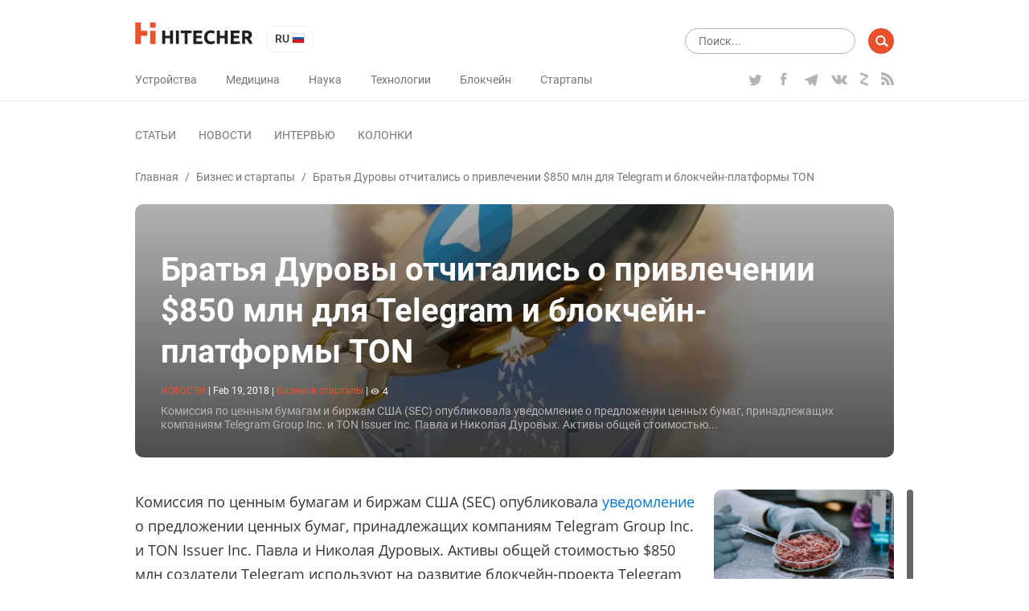

--- FILE ---
content_type: text/html; charset=UTF-8
request_url: https://hitecher.com/ru/news/durov-brothers-reported-on-raising-850-million-for-telegram-and-ton-blockchain-platform
body_size: 14197
content:
<!DOCTYPE html>
<html lang="ru">

<head>
    <script type="text/javascript">
    !function () {
        var t = document.createElement("script");
        t.type = "text/javascript", t.async = !0, t.src = "https://vk.com/js/api/openapi.js?159", t.onload =
            function () {
                VK.Retargeting.Init("VK-RTRG-294782-dMs2Q"), VK.Retargeting.Hit()
            }, document.head.appendChild(t)
    }();

</script>
<noscript><img src="https://vk.com/rtrg?p=VK-RTRG-294782-dMs2Q" style="position:fixed; left:-999px;" alt=""/></noscript>
<!-- Google Tag Manager -->
<script>
    (function (w, d, s, l, i) {
        w[l] = w[l] || [];
        w[l].push({
            'gtm.start': new Date().getTime(),
            event: 'gtm.js'
        });
        var f = d.getElementsByTagName(s)[0],
            j = d.createElement(s),
            dl = l != 'dataLayer' ? '&l=' + l : '';
        j.async = true;
        j.src =
            'https://www.googletagmanager.com/gtm.js?id=' + i + dl;
        f.parentNode.insertBefore(j, f);
    })(window, document, 'script', 'dataLayer', 'GTM-K89Z82Z');

</script>
<!-- End Google Tag Manager -->
<meta name="yandex-verification" content="b1168ef05fca9935"/>
<script async src="https://pagead2.googlesyndication.com/pagead/js/adsbygoogle.js"></script>
<script>
    (adsbygoogle = window.adsbygoogle || []).push({
        google_ad_client: "ca-pub-6593320502064052",
        enable_page_level_ads: true
    });
</script>
    <meta charset="UTF-8">
<meta name="viewport" content="width=device-width, initial-scale=1.0">
<meta http-equiv="X-UA-Compatible" content="ie=edge">
<link rel="manifest" href="/manifest.json"/>
<title>Братья Дуровы отчитались о привлечении $850 млн для Telegram и блокчейн-платформы TON - </title>
<meta name="description" content="Комиссия по ценным бумагам и биржам США (SEC) опубликовала уведомление о предложении ценных бумаг, принадлежащих компаниям Telegram Group Inc. и TON Issuer Inc. Павла и Николая Дуровых. Активы общей стоимостью..."/>
<link rel="canonical" href="https://hitecher.com/ru/news/durov-brothers-reported-on-raising-850-million-for-telegram-and-ton-blockchain-platform"/>
    <link rel="alternate" hreflang="en-US" href="https://hitecher.com/news/durov-brothers-reported-on-raising-850-million-for-telegram-and-ton-blockchain-platform"/>
    <link rel="alternate" hreflang="ru-RU" href="https://hitecher.com/ru/news/durov-brothers-reported-on-raising-850-million-for-telegram-and-ton-blockchain-platform"/>

<!-- Open Graph -->
<meta property="og:locale" content="ru_RU"/>
<meta property="og:type" content="article"/>
<meta property="og:title" content="Братья Дуровы отчитались о привлечении $850 млн для Telegram и блокчейн-платформы TON"/>
<meta property="og:description" content="Комиссия по ценным бумагам и биржам США (SEC) опубликовала уведомление о предложении ценных бумаг, принадлежащих компаниям Telegram Group Inc. и TON Issuer Inc. Павла и Николая Дуровых. Активы общей стоимостью..."/>
<meta property="og:url" content="https://hitecher.com/ru/news/durov-brothers-reported-on-raising-850-million-for-telegram-and-ton-blockchain-platform"/>
<meta property="og:site_name" content="Hitecher"/>
    <meta property="article:section" content="Бизнес и стартапы"/>
    <meta property="article:published_time" content="2018-02-19 11:07:42"/>
            <meta property="article:section" content="мессенджеры"/>
            <meta property="article:section" content="telegram"/>
        <meta property="article:publisher" content="https://www.facebook.com/hitecherussian/"/>
<meta property="og:image" content="https://hitecher.com/storage/img/20190423/d6066c93d812eb27d50a.jpeg"/>
<meta property="og:image:secure_url" content="https://hitecher.com/storage/img/20190423/d6066c93d812eb27d50a.jpeg"/>
<!-- End Open Graph -->

<!-- Twittwr Card -->
<meta name="twitter:card" content="summary_large_image"/>
<meta name="twitter:description" content="Комиссия по ценным бумагам и биржам США (SEC) опубликовала уведомление о предложении ценных бумаг, принадлежащих компаниям Telegram Group Inc. и TON Issuer Inc. Павла и Николая Дуровых. Активы общей стоимостью..."/>
<meta name="twitter:title" content="Братья Дуровы отчитались о привлечении $850 млн для Telegram и блокчейн-платформы TON"/>
<meta name="twitter:site" content="@hitechercom"/>
<meta name="twitter:image" content="https://hitecher.com/storage/img/20190423/d6066c93d812eb27d50a.jpeg"/>
<meta name="twitter:creator" content="@hitechercom"/>
<!-- End Twittwr Card -->

<link rel="icon" href="/images/cropped-favicon-85x85.png" sizes="32x32"/>
<link rel="icon" href="/images/cropped-favicon-260x260.png" sizes="192x192"/>
<link rel="apple-touch-icon-precomposed" href="/images/cropped-favicon-260x260.png"/>
<meta name="msapplication-TileImage" content="/images/cropped-favicon.png"/>

    <link type="text/css" media="all" href="/css/app.css?id=c677d4e1fc6f69496c3f" rel="stylesheet" />
</head>

<body>
    <!-- Google Tag Manager (noscript) -->
    <noscript><iframe src="https://www.googletagmanager.com/ns.html?id=GTM-K89Z82Z" height="0" width="0"
            style="display:none;visibility:hidden"></iframe></noscript>
    <!-- End Google Tag Manager (noscript) -->
    <header id="masthead" class="site-header" role="banner">
    <div class="container">
        <div class="row align-items-center">
            <div id="primary-nav" class="col-12" role="navigation">
                <div class="row justify-content-between align-items-center">
                    <div class="col-xl-auto col-12 align-items-center">
                        <div class="row justify-content-between align-items-center">
                            <div class="col-auto">
                                <div class="row align-items-center">
                                    <div class="col-auto">
                                                                                    <a class="home-link" href="/ru" rel="home">
                                                <img src="/svg/logo.svg" width="147" height="27" alt="hitecher logo">
                                            </a>
                                                                            </div>
                                    <div class="col-auto">
                                        <ul class="lang-switcher">
    <li class="current">
        ru
        <img src="/images/ru.png" width="16" height="16" alt="ru"/>
    </li>
    <ul>
                                    <li>
                    <a href="/news/durov-brothers-reported-on-raising-850-million-for-telegram-and-ton-blockchain-platform">
                        en
                        <img src="/images/en.png" width="16" height="16"
                             alt="en"/>
                    </a>
                </li>
                        </ul>
</ul>
                                    </div>
                                </div>
                            </div>
                            <div class="col-auto d-xl-none">
                                <div class="row">
                                    <div class="d-block d-lg-none col-auto">
                                        <div class="menu-fade d-xl-none">
                                            <div class="container text-right">
                                                <button class="close-button"></button>
                                            </div>
                                        </div>
                                        <button class="menu-toggle">
                                            <img src="/svg/menu-button.svg" width="24" height="20" alt="menu"/>
                                        </button>
                                    </div>
                                    <div class="d-none d-lg-block d-xl-none col-auto">
                                        <form role="search" class="search-form" method="get" action="/ru/search"
      data-length-error="Поисковый запрос должен быть больше 3 символов и меньше 255 символов">
    <div class="form-group row">
        <div class="col-auto flex-grow-1">
            <input type="text" name="q" class="form-control" autocomplete="off"
                   placeholder="Поиск..." title="Результаты по запросу:" value="">
        </div>
        <div class="col-auto">
            <input type="submit" class="form-control" value=""/>
        </div>
    </div>
</form>
                                    </div>
                                </div>
                            </div>
                        </div>
                    </div>
                    <div class="col-xl-auto col-lg-12 col-auto" id="navbar">
                        <div class="row align-items-center justify-content-lg-between">
                            <div class="col-sm-auto col-12 d-lg-none">
                                                                    <a href="/ru" rel="home">
                                        <img src="/svg/logo.svg" width="147" height="27" alt="hitecher logo">
                                    </a>
                                                            </div>
                            <div class="col-auto d-lg-none">
                                <ul class="lang-switcher">
    <li class="current">
        ru
        <img src="/images/ru.png" width="16" height="16" alt="ru"/>
    </li>
    <ul>
                                    <li>
                    <a href="/news/durov-brothers-reported-on-raising-850-million-for-telegram-and-ton-blockchain-platform">
                        en
                        <img src="/images/en.png" width="16" height="16"
                             alt="en"/>
                    </a>
                </li>
                        </ul>
</ul>
                            </div>

                            <div class="col-lg-auto col-12">
                                <nav id="category-navigation" class="main-navigation" role="navigation">
                                    <ul class="menu category">
                    <li
                    >
                <a
                                                href="/ru/ustroistva-i-tehnika"
                                                                >Устройства</a>
            </li>
                    <li
                    >
                <a
                                                href="/ru/meditsina-i-bio"
                                                                >Медицина</a>
            </li>
                    <li
                    >
                <a
                                                href="/ru/nauka-i-obrazovanie"
                                                                >Наука</a>
            </li>
                    <li
                    >
                <a
                                                href="/ru/tehnologii-i-bezopasnost"
                                                                >Технологии</a>
            </li>
                    <li
                    >
                <a
                                                href="/ru/cripto-i-blockchein"
                                                                >Блокчейн</a>
            </li>
                    <li
                    >
                <a
                                                href="/ru/biznes-i-startapy"
                                                                >Стартапы</a>
            </li>
            </ul>
                                </nav>
                                <nav id="format-navigation" class="main-navigation d-block d-lg-none" role="navigation">
                                    <ul class="menu gist-footer">
                    <li
                    >
                <a
                                                href="/ru/articles"
                                                                >Статьи</a>
            </li>
                    <li
                     class=&quot;current&quot;>
                <a
                                                href="/ru/news"
                                                                >Новости</a>
            </li>
                    <li
                    >
                <a
                                                href="/ru/interviews"
                                                                >Интервью</a>
            </li>
                    <li
                    >
                <a
                                                href="/ru/columns"
                                                                >Колонки</a>
            </li>
            </ul>
                                </nav>
                            </div>
                            <div class="col-lg-auto col-12">
                                <div class="social">
                                    <ul class="row">
                                                                                    <li class="col-auto">
                                                <a class="twitter" href="https://twitter.com/hitechercom"
                                                   target="_blank">
                                                    <img src="/svg/twitter-logo.svg" width="19" height="18"
                                                         alt="twitter icon">
                                                </a>
                                            </li>
                                                                                                                            <li class="col-auto">
                                                <a class="facebook" href="https://www.facebook.com/hitecherussian/"
                                                   target="_blank">
                                                    <img src="/svg/facebook-logo.svg" width="19" height="16"
                                                         alt="facebook icon">
                                                </a>
                                            </li>
                                                                                                                            <li class="col-auto">
                                                <a class="telegram" href="https://t.me/hitecher_ru"
                                                   target="_blank">
                                                    <img src="/svg/telegram-logo.svg" width="18" height="20"
                                                         alt="telegram icon">
                                                </a>
                                            </li>
                                                                                                                            <li class="col-auto">
                                                <a class="vk" href="https://vk.com/hitecher" target="_blank">
                                                    <img src="/svg/vk.svg" width="20" height="20" alt="vk icon">
                                                </a>
                                            </li>
                                                                                                                            <li class="col-auto">
                                                <a class="zen" href="https://zen.yandex.ru/id/5bb350d161a99400a9123c6e" target="_blank"></a>
                                            </li>
                                                                                <li class="col-auto">
                                            <a class="feed"
                                               href="/feed/news/ru"
                                               target="_blank">
                                                <img src="/svg/rss.svg" width="16" height="16" alt="rss icon">
                                            </a>
                                        </li>
                                    </ul>
                                </div>
                            </div>
                        </div>
                    </div>
                </div>
            </div>
            <div id="secondary-nav" class="col-12" role="navigation">
                <div class="row align-items-center justify-content-between">
                    <div class="col-xl-auto col-12 navbar d-none d-lg-block">
                        <nav id="type-posts-navigation" class="main-navigation" role="navigation">
                            <ul class="menu gist-footer">
                    <li
                    >
                <a
                                                href="/ru/articles"
                                                                >Статьи</a>
            </li>
                    <li
                     class=&quot;current&quot;>
                <a
                                                href="/ru/news"
                                                                >Новости</a>
            </li>
                    <li
                    >
                <a
                                                href="/ru/interviews"
                                                                >Интервью</a>
            </li>
                    <li
                    >
                <a
                                                href="/ru/columns"
                                                                >Колонки</a>
            </li>
            </ul>
                        </nav>
                    </div>

                    <div class="col-lg-auto col-12 d-xl-block d-lg-none d-block text-right">
                        <div class="row">
                            <div class="col-lg-auto col-12">
                                <form role="search" class="search-form" method="get" action="/ru/search"
      data-length-error="Поисковый запрос должен быть больше 3 символов и меньше 255 символов">
    <div class="form-group row">
        <div class="col-auto flex-grow-1">
            <input type="text" name="q" class="form-control" autocomplete="off"
                   placeholder="Поиск..." title="Результаты по запросу:" value="">
        </div>
        <div class="col-auto">
            <input type="submit" class="form-control" value=""/>
        </div>
    </div>
</form>
                            </div>
                        </div>
                    </div>
                </div>
            </div>
        </div>
    </div>
</header>
    <div id="main" class="site-main" role="main">
                        <div class="container">
        <div class="row">
            <div class="col-12">
                <div id="breadcrumbs" class="row">
                        <a href="/ru">Главная</a><span class="d-none d-sm-inline-block"> / </span>
                                <a href="/ru/biznes-i-startapy">Бизнес и стартапы</a><span class="d-none d-sm-inline-block"> / </span>
                                <span class="current d-none d-lg-inline-block"> Братья Дуровы отчитались о привлечении $850 млн для Telegram и блокчейн-платформы TON</span>
            </div>            </div>
            <div class="col-12">
                <div class="overlay-block post-header">
                    <picture>
                                        <source media="(max-width: 767px)" srcset="/storage/img/20190423/d6066c93d812eb27d50a_559x559.jpeg">
                    <source media="(max-width: 991px)" srcset="/storage/img/20190423/d6066c93d812eb27d50a_704x396.jpeg">
        <img src="/storage/img/20190423/d6066c93d812eb27d50a_1200x400.jpeg" class="thumb" alt="Братья Дуровы отчитались о привлечении $850 млн для Telegram и блокчейн-платформы TON"/>
</picture>
                    <div class="description">
                        <h1>Братья Дуровы отчитались о привлечении $850 млн для Telegram и блокчейн-платформы TON</h1>
                        <p class="entry-meta smalltext">
    <span class="format">новости</span>
    <span>|</span>
    <span>
          <time datetime="2018-02-19 11:07:42" title="Feb 19, 2018">Feb 19, 2018</time>
    </span>
    <span class="d-block d-sm-inline-block category-block">
                    <span class="d-none d-sm-inline-block">|</span>
            <span>
                <a class="category-link" href="/ru/biznes-i-startapy">
                Бизнес и стартапы</a>
            </span>
                                    <span>|</span>
            <span><img class="icon" src="/svg/eye.svg" width="11" height="11" alt="comments">4</span>
            </span>
</p>
                                                <div class="excerpt d-none d-sm-block">
                            Комиссия по ценным бумагам и биржам США (SEC) опубликовала уведомление о предложении ценных бумаг, принадлежащих компаниям Telegram Group Inc. и TON Issuer Inc. Павла и Николая Дуровых. Активы общей стоимостью...
                        </div>
                    </div>
                </div>
            </div>
            <div class="col-xl-8 col-lg-9 col-12">
                <article class="post">
                    <div class="post-content">
                        <p class="excerpt d-block d-sm-none">
                            Комиссия по ценным бумагам и биржам США (SEC) опубликовала уведомление о предложении ценных бумаг, принадлежащих компаниям Telegram Group Inc. и TON Issuer Inc. Павла и Николая Дуровых. Активы общей стоимостью...
                        </p>
                        <p>Комиссия по ценным бумагам и биржам США (SEC) опубликовала <a href="https://www.sec.gov/Archives/edgar/data/1729650/000095017218000030/xslFormDX01/primary_doc.xml">уведомление</a> о предложении ценных бумаг, принадлежащих компаниям Telegram Group Inc. и TON Issuer Inc. Павла и Николая Дуровых. Активы общей стоимостью $850 млн создатели Telegram используют на развитие блокчейн-проекта Telegram Open Network (TON), о котором стало известно еще в декабре 2017 года.</p>
<p>Компании зарегистрированы на Британских Виргинских островах. Павел занимает должности генерального и исполнительного директора. Его брат Николай также является исполнительным директором.</p>
<p>TON позволит создать на базе мессенджера платформу с собственной криптовалютой Gram. Внедрение в мессенджер финансовых инструментов позволит Telegram стать прибыльным проектом. До этого Павел Дуров сам финансировал развитие проекта.</p>
<p>Пока что компании братьев Дуровых разместили ценные бумаги в долларах и евро для ограниченного круга инвесторов, которые таким образом получили гарантию на участие в самом ICO. Предположительно размещение токенов общей стоимостью $1,2 млрд состоится в марте 2018 года.</p>
<p>Новость о запуске TON заинтересовала огромное количество инвесторов. Существование популярного мессенджера с многомиллионной аудиторией и известность Павла Дурова обеспечили общее доверие к проекту, который в общей сложности привлек заявки на $3,8 млрд.</p>
<p>SEC не раскрывает, кто вложил деньги в проект, но журналистам удалось узнать, что среди инвесторов есть российские предприниматели и несколько крупных фондов из Кремниевой долины.</p>
<p>Также некоторые СМИ сообщали об участии российского миллиардера Романа Абрамовича, который якобы инвестировал в TON $300 млн. Представитель бизнесмена Джон Манн сообщил, что эта информация &laquo;не соответствует действительности&raquo;. При этом осталось непонятным, вложил ли Абрамович меньшую сумму или вообще не участвовал в проекте.</p>
<p>Максимальный размер вложений от одного инвестора ограничили $20 млн, хотя некоторые были готовы вложить больше. Всего в покупке ценных бумаг участвовал 81 инвестор.</p>
<p>Недавно Forbes оценил состояние Павла Дурова в $1,7 млрд. Учитывая то, что Telegram пока что не приносил никакой прибыли, запуск монетизации мессенджера может сделать предпринимателя гораздо богаче.</p>
                    </div>
                                            <div class="post-tags">
                            <span>Теги: </span>
                                                            <a href="/ru/tags/messenjery">мессенджеры</a>
                                                            <a href="/ru/tags/telegram">telegram</a>
                                                    </div>
                                        <div class="row shares align-items-center">
                        <p class="h3 col-12">Поделитесь этим с&nbsp;друзьями!</p>
                        <div class="col-12 addthis_inline_share_toolbox"></div>
                    </div>

                                            <div class="author-card row">
            <div class="col-auto">
            <img class="avatar" src="/images/evan_85x85.jpg" width="85" height="85" alt="Evan Mcbride"/>
        </div>
        <div class="col-md-10 col-12">
            <p class="h6">
                Evan Mcbride
                                    <span>
                                                    <a class="facebook col-auto" href="https://www.facebook.com/mcbride.ev" target="_blank" rel="nofollow">
                                <img src="/svg/facebook-logo.svg" width="24" height="24" alt="facebook icon">
                            </a>
                                            </span>
                            </p>
            <p class="author-description">Штатный журналист HiTecher и фанат всего, что связано с высокими технологиями и наукой. Среди его материалов: новости из мира гаджетов, статьи о важных фундаментальных открытиях, а также разборы проблем современного бизнеса. На HiTecher у Эвана есть авторская колонка.</p>
            <p>
                <a class="author-page" href="/ru/author/evan-mcbride">
                    Все посты  Evan Mcbride
                </a>
            </p>
        </div>
    </div>
                    

                </article>
                <nav class="post-navigation row justify-content-between" role="navigation">
            <a class="nav-links col-6 row align-content-between"
           href="/ru/news/samourai-wallet-developers-invented-how-to-send-bitcoin-via-sms" rel="prev">
            <div class="col-12">
                <p><span class="fa fa-chevron-left"></span> Предыдущий пост</p>
                <p class="h6">Разработчики Samourai Wallet придумали, как отправлять биткоин через СМС</p>
            </div>
            <div class="col-12">
                <picture>
                            <img src="/storage/img/20190423/7f154153163e68e7e3ca_288x160.png" class="thumb" alt="Разработчики Samourai Wallet придумали, как отправлять биткоин через СМС"/>
</picture>
            </div>
        </a>
    
            <a class="nav-links col-6 text-right row align-content-between"
           href="/ru/news/crypto-billionaires-will-build-a-utopian-city-on-the-ruins-of-puerto-rico" rel="next">
            <div class="col-12">
                <p>Следующий пост <span class="fa fa-chevron-right"></span></p>
                <p class="h6">Криптомиллиардеры построят на развалинах Пуэрто-Рико утопический город</p>
            </div>
            <div class="col-12">
                <picture>
                            <img src="/storage/img/20190423/0b7633d46879ee408e7c_288x160.jpg" class="thumb" alt="Криптомиллиардеры построят на развалинах Пуэрто-Рико утопический город"/>
</picture>
            </div>
        </a>
    </nav>
                <div id="comments" class="comments-area">
                    <p class="h3">Будьте первым, кто оставит комментарий</p>
<div class="login-form login-form_hidden">
    <div class="auth-links">
                    <a data-provider="facebook" href="javascript:void(0);">
                <img src="/images/facebook.png" width="36" height="36" alt="Facebook login" />
            </a>
                    <a data-provider="google" href="javascript:void(0);">
                <img src="/images/google.png" width="36" height="36" alt="Google login" />
            </a>
            </div>
    <p>Пожалуйста, авторизируйтесь для возможности комментировать</p>
</div>
<div class="comment-form comment-form_hidden" data-resource-id="895" data-resource-type="resource"
     data-form-url="/api/v1/comments/add">
    <div class="form-group">
        <textarea class="comment-form__textarea form-control" rows="1" id="comment"
                  placeholder="Текст комментария"></textarea>
    </div>
    <div class="form-group">
        <button id="submit" type="submit"
                class="btn btn-primary comment-form__button comment-form__button_disabled">Отправить</button>
    </div>
</div>
<ol class="comments comment-list">
    </ol>
                </div>
            </div>
            <div class="col-xl-1 d-xl-block d-lg-none"></div>
            <div class="col-lg-3 d-none d-lg-block">
    <div id="sidebar">
                    <div class="sidebar-block">
                <a href="/ru/articles/steik-iz-probirki-iogurt-iz-co-i-shokolad-napechatannyi-na-printere-chto-budet-na-obed-v-2030-godu">
                    <picture>
                            <img src="/storage/img/20260121/11f7581514936ca72063_288x160.png" class="thumb" alt="Стейк из пробирки, йогурт из CO₂ и шоколад, напечатанный на принтере: что будет на обед в 2030 году"/>
</picture>
                </a>
                <div class="description">
                    <p>
                        <a class="title h6"
                           href="/ru/articles/steik-iz-probirki-iogurt-iz-co-i-shokolad-napechatannyi-na-printere-chto-budet-na-obed-v-2030-godu">Стейк из пробирки, йогурт из CO₂ и шоколад, напечатанный на принтере: что будет на обед в 2030 году</a>
                    </p>
                    <p class="entry-meta smalltext">
    <span class="format">статьи</span>
    <span>|</span>
    <span>
          <time datetime="2026-01-21 08:00:00" title="Jan 21, 2026">Jan 21, 2026</time>
    </span>
    <span>|</span>
            <span>
            <a class="category-link" href="/ru/nauka-i-obrazovanie">
            Наука и Образование</a>
        </span>
            </p>
                    <div class="excerpt">
                        В современном стремительно меняющемся мире даже консервативная, на первый взгляд, пищевая отрасль существенно трансформируется.
                    </div>
                    <a class="button small"
                       href="/ru/articles">читать все статьи</a>
                </div>
            </div>
                    <div class="sidebar-block">
                <a href="/ru/news/saudovskii-fintekh-startap-tamara-privlekla-do-usd2-4-mlrd-sredstva-poidut-na-rasshirenie-kreditnykh-i-platezhnykh-produktov">
                    <picture>
                            <img src="/storage/img/20251006/dd767cd29a453ba83fb5_288x160.png" class="thumb" alt="Саудовский финтех-стартап Tamara привлекла до $2,4 млрд — средства пойдут на расширение кредитных и платежных продуктов"/>
</picture>
                </a>
                <div class="description">
                    <p>
                        <a class="title h6"
                           href="/ru/news/saudovskii-fintekh-startap-tamara-privlekla-do-usd2-4-mlrd-sredstva-poidut-na-rasshirenie-kreditnykh-i-platezhnykh-produktov">Саудовский финтех-стартап Tamara привлекла до $2,4 млрд — средства пойдут на расширение кредитных и платежных продуктов</a>
                    </p>
                    <p class="entry-meta smalltext">
    <span class="format">новости</span>
    <span>|</span>
    <span>
          <time datetime="2025-10-06 12:43:10" title="Oct 06, 2025">Oct 06, 2025</time>
    </span>
    <span>|</span>
            <span>
            <a class="category-link" href="/ru/biznes-i-startapy">
            Бизнес и стартапы</a>
        </span>
            </p>
                    <div class="excerpt">
                        Саудовский платежный стартап Tamara объявил о получении пакета финансирования объемом до $2,4 млрд. Спонсорами стали американский банк Goldman Sachs, финансовый конгломерат Citi и частные фонда прямых инвестиций Apollo, управляемые компанией Apollo Global Management.
                    </div>
                    <a class="button small"
                       href="/ru/news">читать все новости</a>
                </div>
            </div>
                    <div class="sidebar-block">
                <a href="/ru/columns/biokhaking-golovnogo-mozga-startap-neuralink-predstavil-svoi-razrabotki">
                    <picture>
                            <img src="/storage/img/20190823/3a135d2b9e5349d92d32_288x160.jpg" class="thumb" alt="Биохакинг головного мозга: стартап Neuralink представил свои разработки"/>
</picture>
                </a>
                <div class="description">
                    <p>
                        <a class="title h6"
                           href="/ru/columns/biokhaking-golovnogo-mozga-startap-neuralink-predstavil-svoi-razrabotki">Биохакинг головного мозга: стартап Neuralink представил свои разработки</a>
                    </p>
                    <p class="entry-meta smalltext">
    <span class="format">колонки</span>
    <span>|</span>
    <span>
          <time datetime="2019-08-23 18:23:05" title="Aug 23, 2019">Aug 23, 2019</time>
    </span>
    <span>|</span>
            <span>
            <a class="category-link" href="/ru/tehnologii-i-bezopasnost">
            Технологии и Безопасность</a>
        </span>
                    <span>|</span>
        <span><img class="icon" src="/svg/eye.svg" width="11" height="11" alt="views">13</span>
    </p>
                    <div class="excerpt">
                        Проект Илона Маска впервые раскрыл подробности о своих чипах для внедрения в мозг. До этого вся информация об исследованиях была строго засекречена
                    </div>
                    <a class="button small"
                       href="/ru/columns">читать все колонки</a>
                </div>
            </div>
                    <div class="sidebar-block">
                <a href="/ru/interviews/intervyu-s-aleksom-rainhardtom">
                    <picture>
                            <img src="/storage/img/20250327/40ef91e22c33cfbaffbd_288x160.png" class="thumb" alt="Блокчейн, биткоин, альтернативы майнингу, прогнозы — все самые актуальные вопросы крипторынка в интервью с Алексом Райнхардтом"/>
</picture>
                </a>
                <div class="description">
                    <p>
                        <a class="title h6"
                           href="/ru/interviews/intervyu-s-aleksom-rainhardtom">Блокчейн, биткоин, альтернативы майнингу, прогнозы — все самые актуальные вопросы крипторынка в интервью с Алексом Райнхардтом</a>
                    </p>
                    <p class="entry-meta smalltext">
    <span class="format">интервью</span>
    <span>|</span>
    <span>
          <time datetime="2025-03-27 13:06:35" title="Mar 27, 2025">Mar 27, 2025</time>
    </span>
    <span>|</span>
            <span>
            <a class="category-link" href="/ru/cripto-i-blockchein">
            Крипто и Блокчейн</a>
        </span>
                    <span>|</span>
        <span><img class="icon" src="/svg/eye.svg" width="11" height="11" alt="views">17</span>
    </p>
                    <div class="excerpt">
                        
                    </div>
                    <a class="button small"
                       href="/ru/interviews">читать все интервью</a>
                </div>
            </div>
                <ul class="wp-tag-cloud" role="list">
                    <li>
                <a href="/ru/tags/space">
                    космос
                </a>
            </li>
                    <li>
                <a href="/ru/tags/roboty">
                    роботы
                </a>
            </li>
                    <li>
                <a href="/ru/tags/iskusstvennyj-intellekt">
                    искусственный интеллект
                </a>
            </li>
                    <li>
                <a href="/ru/tags/bitcoin">
                    bitcoin
                </a>
            </li>
                    <li>
                <a href="/ru/tags/letatelnye-apparaty">
                    летательные аппараты
                </a>
            </li>
                    <li>
                <a href="/ru/tags/nejronnye-seti">
                    нейронные сети
                </a>
            </li>
                    <li>
                <a href="/ru/tags/drones-quadcopters">
                    дроны и квадрокоптеры
                </a>
            </li>
                    <li>
                <a href="/ru/tags/elektromobili">
                    электромобили
                </a>
            </li>
                    <li>
                <a href="/ru/tags/smartfony">
                    смартфоны
                </a>
            </li>
                    <li>
                <a href="/ru/tags/elon-musk">
                    илон маск
                </a>
            </li>
                    <li>
                <a href="/ru/tags/bespilotnyj-transport">
                    беспилотный транспорт
                </a>
            </li>
                    <li>
                <a href="/ru/tags/mining">
                    майнинг
                </a>
            </li>
                    <li>
                <a href="/ru/tags/google">
                    google
                </a>
            </li>
                    <li>
                <a href="/ru/tags/tesla">
                    tesla
                </a>
            </li>
                    <li>
                <a href="/ru/tags/spacex">
                    spacex
                </a>
            </li>
                    <li>
                <a href="/ru/tags/facebook">
                    facebook
                </a>
            </li>
                    <li>
                <a href="/ru/tags/messenjery">
                    мессенджеры
                </a>
            </li>
                    <li>
                <a href="/ru/tags/mobilnye-prilozheniya">
                    мобильные приложения
                </a>
            </li>
                    <li>
                <a href="/ru/tags/ico">
                    ico
                </a>
            </li>
                    <li>
                <a href="/ru/tags/mars">
                    марс
                </a>
            </li>
                    <li>
                <a href="/ru/tags/ethereum">
                    ethereum
                </a>
            </li>
                    <li>
                <a href="/ru/tags/luna">
                    луна
                </a>
            </li>
                    <li>
                <a href="/ru/tags/3d-pechat">
                    3d печать
                </a>
            </li>
                    <li>
                <a href="/ru/tags/igry">
                    игры
                </a>
            </li>
                    <li>
                <a href="/ru/tags/apple">
                    apple
                </a>
            </li>
                    <li>
                <a href="/ru/tags/virtualnaya-realnost">
                    виртуальная реальность
                </a>
            </li>
                    <li>
                <a href="/ru/tags/boston-dynamics">
                    boston dynamics
                </a>
            </li>
                    <li>
                <a href="/ru/tags/kvantovye-kompyutery">
                    квантовые компьютеры
                </a>
            </li>
                    <li>
                <a href="/ru/tags/microsoft">
                    microsoft
                </a>
            </li>
                    <li>
                <a href="/ru/tags/samsung">
                    samsung
                </a>
            </li>
                    <li>
                <a href="/ru/tags/telegram">
                    telegram
                </a>
            </li>
                    <li>
                <a href="/ru/tags/stvolovye-kletki">
                    стволовые клетки
                </a>
            </li>
                    <li>
                <a href="/ru/tags/amazon">
                    amazon
                </a>
            </li>
                    <li>
                <a href="/ru/tags/jeff-bezos">
                    джефф безос
                </a>
            </li>
                    <li>
                <a href="/ru/tags/lechenie-raka">
                    лечение рака
                </a>
            </li>
                    <li>
                <a href="/ru/tags/uber">
                    uber
                </a>
            </li>
                    <li>
                <a href="/ru/tags/dinozavry">
                    динозавры
                </a>
            </li>
                    <li>
                <a href="/ru/tags/youtube">
                    youtube
                </a>
            </li>
                    <li>
                <a href="/ru/tags/xiaomi">
                    xiaomi
                </a>
            </li>
                    <li>
                <a href="/ru/tags/whatsapp">
                    whatsapp
                </a>
            </li>
                    <li>
                <a href="/ru/tags/intel">
                    intel
                </a>
            </li>
                    <li>
                <a href="/ru/tags/steve-wozniak">
                    стив возняк
                </a>
            </li>
                    <li>
                <a href="/ru/umnye-ne-po-godam">
                    умные не по годам
                </a>
            </li>
                    <li>
                <a href="/ru/khaiteker-obyasnyaet">
                    хайтекер объясняет
                </a>
            </li>
                    <li>
                <a href="/ru/tags/iphone">
                    iphone
                </a>
            </li>
            </ul>
    </div>
</div>
        </div>
    </div>
    <div class="hiddendiv track" data-type="resource" data-id="895"></div>            </div>
    <footer id="site-footer" role="contentinfo">
    <div class="container">
        <div class="row">
            <div class="col-lg-3 offset-lg-0 col-md-4 offset-md-2 col-sm-6 col-12">
                <img src="/svg/logo.svg" width="146" height="28" alt="hitecher logo"
                     style="width: 100%; max-width: 200px;" class="logo-footer"/>
            </div>
            <div class="col-lg-3 offset-lg-1 col-sm-12 d-sm-block d-none">
                <div class="menu-formats-container">
                    <ul class="menu category">
                    <li
                    >
                <a
                                                href="/ru/ustroistva-i-tehnika"
                                                                >Устройства</a>
            </li>
                    <li
                    >
                <a
                                                href="/ru/meditsina-i-bio"
                                                                >Медицина</a>
            </li>
                    <li
                    >
                <a
                                                href="/ru/nauka-i-obrazovanie"
                                                                >Наука</a>
            </li>
                    <li
                    >
                <a
                                                href="/ru/tehnologii-i-bezopasnost"
                                                                >Технологии</a>
            </li>
                    <li
                    >
                <a
                                                href="/ru/cripto-i-blockchein"
                                                                >Блокчейн</a>
            </li>
                    <li
                    >
                <a
                                                href="/ru/biznes-i-startapy"
                                                                >Стартапы</a>
            </li>
            </ul>
                </div>
            </div>
            <div class="col-lg-2 col-sm-12 d-sm-block d-none">
                <div class="menu-new-navigation-menu-container">
                    <ul class="menu gist-footer">
                    <li
                    >
                <a
                                                href="/ru/articles"
                                                                >Статьи</a>
            </li>
                    <li
                    >
                <a
                                                href="/ru/news"
                                                                >Новости</a>
            </li>
                    <li
                    >
                <a
                                                href="/ru/interviews"
                                                                >Интервью</a>
            </li>
                    <li
                    >
                <a
                                                href="/ru/columns"
                                                                >Колонки</a>
            </li>
            </ul>
                </div>
            </div>
            <div
                class="col-lg-auto offset-lg-0 order-lg-0 col-md-4 offset-md-1 col-sm-6 col-12 order-first social-container">
                <div class="social">
                    <p class="row justify-content-md-between justify-content-center">


                                                    <a class="twitter col-auto" href="https://twitter.com/hitechercom" target="_blank">
                                <img src="/svg/twitter-logo.svg" width="19" height="18" alt="twitter icon">
                            </a>
                                                                            <a class="facebook col-auto" href="https://www.facebook.com/hitecherussian/" target="_blank">
                                <img src="/svg/facebook-logo.svg" width="19" height="16" alt="facebook icon">
                            </a>
                                                                            <a class="telegram col-auto" href="https://t.me/hitecher_ru" target="_blank">
                                <img src="/svg/telegram-logo.svg" width="18" height="20" alt="telegram icon">
                            </a>
                                                                            <a class="vk col-auto" href="https://vk.com/hitecher" target="_blank">
                                <img src="/svg/vk.svg" width="20" height="20" alt="vk icon">
                            </a>
                                                                            <a class="zen col-auto" href="https://zen.yandex.ru/id/5bb350d161a99400a9123c6e" target="_blank"></a>
                                                <a class="feed col-auto" href="/feed/news/ru"
                           target="_blank">
                            <img src="/svg/rss.svg" width="16" height="16" alt="rss icon">
                        </a>
                    </p>
                </div>
            </div>
        </div>
    </div>
    <div class="site-info">
        <div class="container">
            <div class="row">
                <div class="col-md-6 col-12">
                    Copyright © 2026 Hitecher
                </div>
                <div class="col-md-6 order-md-0 col-12 order-first">
                    <ul class="row justify-content-md-end justify-content-center info-menu">
                        <li class="col-auto">
                            <a href="/ru/o-proekte">О проекте</a>
                        </li>
                    </ul>
                </div>
            </div>
        </div>
    </div>
    <div id="subscribe" class="text-center subscribe popup">
        <p class="h1">Подпишитесь на рассылку</p>
        <p>и получайте свежие новости каждый день</p>
        <form method="post" action="/ru/subscribe" class="mail-form">
    <div class="form-group row justify-content-center">
        <div class="col-auto">
            <p>
                <input type="email"
                       name="email"
                       title="Подписаться!"
                       value=""
                       data-error-message="Пожалуйста, укажите корректный адрес электронной почты."
                       placeholder="Email *"/>
            </p>
        </div>
        <div class="col-auto">
            <p>
                <input type="submit" value=""/>
            </p>
        </div>
    </div>
</form>
        <img src="/images/rocket.png" alt="subscribe"/>
    </div>
    <div id="subscribe-ok" class="text-center subscribe popup">
        <p class="h1">Спасибо</p>
        <p>Команда Hitecher.com</p>
        <img src="/images/ok.png" width="380" height="319" alt="ok"/>
        <p class="counter">Окно закроется через <span>5</span> секунд</p>
    </div>
</footer>
<script>
    window.shared = {"lang":"ru","onesignal":{"title":"","message":"\u0421\u043f\u0430\u0441\u0438\u0431\u043e, \u0447\u0442\u043e \u0432\u044b \u0441 \u043d\u0430\u043c\u0438!","url":"https:\/\/hitecher.com","actionMessage":"\u041f\u043e\u0434\u043f\u0438\u0448\u0438\u0442\u0435\u0441\u044c \u0438 \u043f\u043e\u043b\u0443\u0447\u0430\u0439\u0442\u0435 \u0441\u0432\u0435\u0436\u0438\u0435 Hi-\u043d\u043e\u0432\u043e\u0441\u0442\u0438!","acceptButtonText":"\u0414\u0410, \u0425\u041e\u0427\u0423!","cancelButtonText":"\u0412 \u0414\u0420\u0423\u0413\u041e\u0419 \u0420\u0410\u0417","appId":"30ef6928-38cb-439e-8fb3-14b9e096d9c7"}};
</script>
<script type="text/javascript" src="//s7.addthis.com/js/300/addthis_widget.js#pubid=ra-5cecfb4b9905c33b"></script>

<script src="/js/app.js?id=5b8f984677e6b953b378"></script>

<script type="application/ld+json">
    [{"@context":"http:\/\/schema.org","@graph":[{"@context":"http:\/\/schema.org","@type":"SiteNavigationElement","name":"\u0423\u0441\u0442\u0440\u043e\u0439\u0441\u0442\u0432\u0430","url":"https:\/\/hitecher.com\/ru\/ustroistva-i-tehnika"},{"@context":"http:\/\/schema.org","@type":"SiteNavigationElement","name":"\u041c\u0435\u0434\u0438\u0446\u0438\u043d\u0430","url":"https:\/\/hitecher.com\/ru\/meditsina-i-bio"},{"@context":"http:\/\/schema.org","@type":"SiteNavigationElement","name":"\u041d\u0430\u0443\u043a\u0430","url":"https:\/\/hitecher.com\/ru\/nauka-i-obrazovanie"},{"@context":"http:\/\/schema.org","@type":"SiteNavigationElement","name":"\u0422\u0435\u0445\u043d\u043e\u043b\u043e\u0433\u0438\u0438","url":"https:\/\/hitecher.com\/ru\/tehnologii-i-bezopasnost"},{"@context":"http:\/\/schema.org","@type":"SiteNavigationElement","name":"\u0411\u043b\u043e\u043a\u0447\u0435\u0439\u043d","url":"https:\/\/hitecher.com\/ru\/cripto-i-blockchein"},{"@context":"http:\/\/schema.org","@type":"SiteNavigationElement","name":"\u0421\u0442\u0430\u0440\u0442\u0430\u043f\u044b","url":"https:\/\/hitecher.com\/ru\/biznes-i-startapy"},{"@context":"http:\/\/schema.org","@type":"SiteNavigationElement","name":"\u0421\u0442\u0430\u0442\u044c\u0438","url":"https:\/\/hitecher.com\/ru\/articles"},{"@context":"http:\/\/schema.org","@type":"SiteNavigationElement","name":"\u041d\u043e\u0432\u043e\u0441\u0442\u0438","url":"https:\/\/hitecher.com\/ru\/news"},{"@context":"http:\/\/schema.org","@type":"SiteNavigationElement","name":"\u0418\u043d\u0442\u0435\u0440\u0432\u044c\u044e","url":"https:\/\/hitecher.com\/ru\/interviews"},{"@context":"http:\/\/schema.org","@type":"SiteNavigationElement","name":"\u041a\u043e\u043b\u043e\u043d\u043a\u0438","url":"https:\/\/hitecher.com\/ru\/columns"}]},{"@context":"http:\/\/schema.org","@type":"NewsArticle","headline":"\u0411\u0440\u0430\u0442\u044c\u044f \u0414\u0443\u0440\u043e\u0432\u044b \u043e\u0442\u0447\u0438\u0442\u0430\u043b\u0438\u0441\u044c \u043e \u043f\u0440\u0438\u0432\u043b\u0435\u0447\u0435\u043d\u0438\u0438 $850 \u043c\u043b\u043d \u0434\u043b\u044f Telegram \u0438 \u0431\u043b\u043e\u043a\u0447\u0435\u0439\u043d-\u043f\u043b\u0430\u0442\u0444\u043e\u0440\u043c\u044b TON","name":"\u0411\u0440\u0430\u0442\u044c\u044f \u0414\u0443\u0440\u043e\u0432\u044b \u043e\u0442\u0447\u0438\u0442\u0430\u043b\u0438\u0441\u044c \u043e \u043f\u0440\u0438\u0432\u043b\u0435\u0447\u0435\u043d\u0438\u0438 $850 \u043c\u043b\u043d \u0434\u043b\u044f Telegram \u0438 \u0431\u043b\u043e\u043a\u0447\u0435\u0439\u043d-\u043f\u043b\u0430\u0442\u0444\u043e\u0440\u043c\u044b TON","url":"https:\/\/hitecher.com\/ru\/news\/durov-brothers-reported-on-raising-850-million-for-telegram-and-ton-blockchain-platform","image":{"@type":"ImageObject","url":"\/storage\/img\/20190423\/d6066c93d812eb27d50a.jpeg"},"mainEntityOfPage":"True","publisher":{"@type":"Organization","@id":"https:\/\/hitecher.com\/#organization","url":"https:\/\/hitecher.com","name":"","logo":{"@context":"http:\/\/schema.org","@type":"ImageObject","url":"https:\/\/hitecher.com\/svg\/logo.svg"}},"author":{"@type":"Person","name":"Evan Mcbride"},"dateCreated":"2018-02-19 11:07:42","datePublished":"2018-02-19 11:07:42","dateModified":"2019-07-13 16:27:38","articleSection":"\u0411\u0438\u0437\u043d\u0435\u0441 \u0438 \u0441\u0442\u0430\u0440\u0442\u0430\u043f\u044b","commentCount":0,"comment":[]},{"@context":"http:\/\/schema.org","@type":"BreadcrumbList","itemListElement":[{"@type":"ListItem","position":1,"item":{"@id":"https:\/\/hitecher.com\/ru","name":"\u0413\u043b\u0430\u0432\u043d\u0430\u044f"}},{"@type":"ListItem","position":2,"item":{"@id":"https:\/\/hitecher.com\/ru\/biznes-i-startapy","name":"\u0411\u0438\u0437\u043d\u0435\u0441 \u0438 \u0441\u0442\u0430\u0440\u0442\u0430\u043f\u044b"}},{"@type":"ListItem","position":3,"item":{"@id":"https:\/\/hitecher.com\/ru\/news\/durov-brothers-reported-on-raising-850-million-for-telegram-and-ton-blockchain-platform","name":"\u0411\u0440\u0430\u0442\u044c\u044f \u0414\u0443\u0440\u043e\u0432\u044b \u043e\u0442\u0447\u0438\u0442\u0430\u043b\u0438\u0441\u044c \u043e \u043f\u0440\u0438\u0432\u043b\u0435\u0447\u0435\u043d\u0438\u0438 $850 \u043c\u043b\u043d \u0434\u043b\u044f Telegram \u0438 \u0431\u043b\u043e\u043a\u0447\u0435\u0439\u043d-\u043f\u043b\u0430\u0442\u0444\u043e\u0440\u043c\u044b TON"}}]}]</script>
    <script type="text/javascript">
    !function () {
        var t = document.createElement("script");
        t.type = "text/javascript", t.async = !0, t.src = "https://vk.com/js/api/openapi.js?159", t.onload =
            function () {
                VK.Retargeting.Init("VK-RTRG-294782-dMs2Q"), VK.Retargeting.Hit()
            }, document.head.appendChild(t)
    }();

</script>
<noscript><img src="https://vk.com/rtrg?p=VK-RTRG-294782-dMs2Q" style="position:fixed; left:-999px;" alt=""/></noscript>

<!-- Rating@Mail.ru counter Денис -->
<script type="text/javascript">
    var _tmr = window._tmr || (window._tmr = []);
    _tmr.push({
        id: "3121898",
        type: "pageView",
        start: (new Date()).getTime()
    });
    (function (d, w, id) {
        if (d.getElementById(id)) return;
        var ts = d.createElement("script");
        ts.type = "text/javascript";
        ts.async = true;
        ts.id = id;
        ts.src = "https://top-fwz1.mail.ru/js/code.js";
        var f = function () {
            var s = d.getElementsByTagName("script")[0];
            s.parentNode.insertBefore(ts, s);
        };
        if (w.opera == "[object Opera]") {
            d.addEventListener("DOMContentLoaded", f, false);
        } else {
            f();
        }
    })(document, window, "topmailru-code");

</script>
<noscript>
    <div>
        <img src="https://top-fwz1.mail.ru/counter?id=3121898;js=na"
             style="border:0;position:absolute;left:-9999px;" alt="Top.Mail.Ru"/>
    </div>
</noscript>
<!-- //Rating@Mail.ru counter Денис -->


<!-- Rating@Mail.ru counter -->
<script type="text/javascript">
    var _tmr = window._tmr || (window._tmr = []);
    _tmr.push({
        id: "3063552",
        type: "pageView",
        start: (new Date()).getTime(),
        pid: "USER_ID"
    });
    (function (d, w, id) {
        if (d.getElementById(id)) return;
        var ts = d.createElement("script");
        ts.type = "text/javascript";
        ts.async = true;
        ts.id = id;
        ts.src = (d.location.protocol == "https:" ? "https:" : "http:") + "//top-fwz1.mail.ru/js/code.js";
        var f = function () {
            var s = d.getElementsByTagName("script")[0];
            s.parentNode.insertBefore(ts, s);
        };
        if (w.opera == "[object Opera]") {
            d.addEventListener("DOMContentLoaded", f, false);
        } else {
            f();
        }
    })(document, window, "topmailru-code");

</script>
<noscript>
    <div>
        <img src="//top-fwz1.mail.ru/counter?id=3063552;js=na" style="border:0;position:absolute;left:-9999px;"
             alt=""/>
    </div>
</noscript>
<!-- //Rating@Mail.ru counter -->

<!-- Rating@Mail.ru counter dynamic remarketing appendix -->
<script type="text/javascript">
    var _tmr = _tmr || [];
    _tmr.push({
        type: 'itemView',
        productid: 'VALUE',
        pagetype: 'VALUE',
        list: 'VALUE',
        totalvalue: 'VALUE'
    });

</script>
<!-- // Rating@Mail.ru counter dynamic remarketing appendix -->

<!-- Yandex.Metrika counter -->
<script type="text/javascript">
    (function (d, w, c) {
        (w[c] = w[c] || []).push(function () {
            try {
                w.yaCounter48919913 = new Ya.Metrika2({
                    id: 48919913,
                    clickmap: true,
                    trackLinks: true,
                    accurateTrackBounce: true,
                    webvisor: true
                });
            } catch (e) {
            }
        });

        var n = d.getElementsByTagName("script")[0],
            s = d.createElement("script"),
            f = function () {
                n.parentNode.insertBefore(s, n);
            };
        s.type = "text/javascript";
        s.async = true;
        s.src = "https://mc.yandex.ru/metrika/tag.js";

        if (w.opera == "[object Opera]") {
            d.addEventListener("DOMContentLoaded", f, false);
        } else {
            f();
        }
    })(document, window, "yandex_metrika_callbacks2");

</script>
<noscript>
    <div><img src="https://mc.yandex.ru/watch/48919913" style="position:absolute; left:-9999px;" alt=""/></div>
</noscript>
<!-- /Yandex.Metrika counter -->
</body>

</html>


--- FILE ---
content_type: text/html; charset=utf-8
request_url: https://www.google.com/recaptcha/api2/aframe
body_size: 265
content:
<!DOCTYPE HTML><html><head><meta http-equiv="content-type" content="text/html; charset=UTF-8"></head><body><script nonce="9yh8Em9lPNAp2ORqDF9cjA">/** Anti-fraud and anti-abuse applications only. See google.com/recaptcha */ try{var clients={'sodar':'https://pagead2.googlesyndication.com/pagead/sodar?'};window.addEventListener("message",function(a){try{if(a.source===window.parent){var b=JSON.parse(a.data);var c=clients[b['id']];if(c){var d=document.createElement('img');d.src=c+b['params']+'&rc='+(localStorage.getItem("rc::a")?sessionStorage.getItem("rc::b"):"");window.document.body.appendChild(d);sessionStorage.setItem("rc::e",parseInt(sessionStorage.getItem("rc::e")||0)+1);localStorage.setItem("rc::h",'1768986276824');}}}catch(b){}});window.parent.postMessage("_grecaptcha_ready", "*");}catch(b){}</script></body></html>